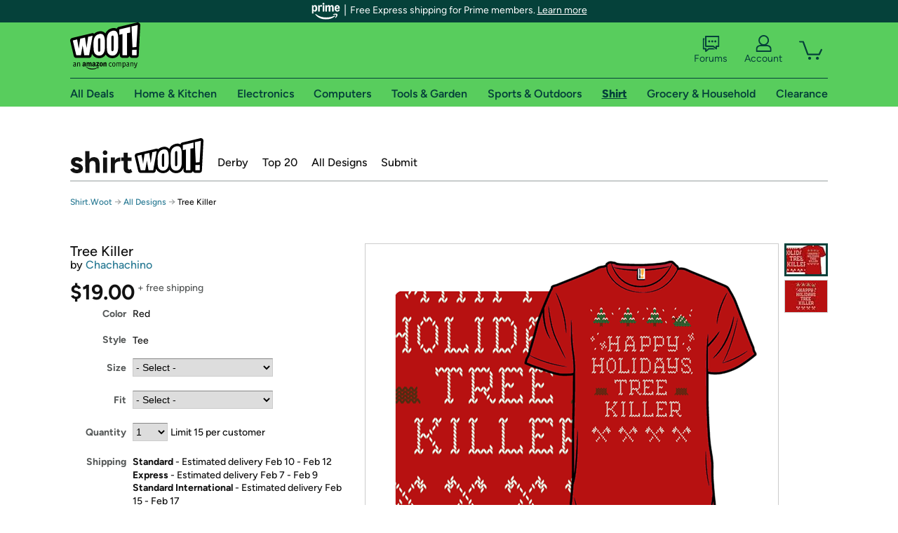

--- FILE ---
content_type: image/svg+xml
request_url: https://shirt.woot.com/lib/images/sites/privacy-toggle.svg
body_size: 1231
content:
<svg width="22" height="10" viewBox="0 0 22 10" fill="none" xmlns="http://www.w3.org/2000/svg">
<path fill-rule="evenodd" clip-rule="evenodd" d="M5 0C2.23858 0 0 2.23858 0 5C0 7.76142 2.23858 10 5 10H17C19.7614 10 22 7.76142 22 5C22 2.23858 19.7614 0 17 0H5ZM5 1C2.79086 1 1 2.79086 1 5C1 7.20914 2.79086 9 5 9H10L12 1H5ZM13.6465 7.35355C13.4512 7.15829 13.4512 6.84171 13.6465 6.64645L15.2929 4.99998L13.6464 3.35351C13.4512 3.15824 13.4512 2.84166 13.6464 2.6464C13.8417 2.45114 14.1583 2.45114 14.3536 2.6464L16 4.29288L17.6465 2.64645C17.8417 2.45118 18.1583 2.45118 18.3536 2.64645C18.5488 2.84171 18.5488 3.15829 18.3536 3.35355L16.7071 4.99998L18.3536 6.6464C18.5488 6.84166 18.5488 7.15824 18.3536 7.35351C18.1583 7.54877 17.8417 7.54877 17.6464 7.35351L16 5.70709L14.3536 7.35355C14.1583 7.54882 13.8417 7.54882 13.6465 7.35355ZM6.40517 7.29311L9.4 3.3C9.56569 3.07908 9.52091 2.76568 9.3 2.6C9.07909 2.43431 8.76569 2.47908 8.6 2.7L5.9459 6.2388L4.35355 4.64645C4.15829 4.45118 3.84171 4.45118 3.64645 4.64645C3.45118 4.84171 3.45118 5.15829 3.64645 5.35355L5.64038 7.34749C5.65052 7.35795 5.66119 7.36805 5.67239 7.37774C5.71693 7.41645 5.76669 7.44597 5.81919 7.4663C5.88798 7.49301 5.96083 7.50364 6.03245 7.49895C6.10706 7.49413 6.1808 7.47265 6.24762 7.43452C6.29568 7.40717 6.33983 7.37142 6.37774 7.32761C6.38747 7.31643 6.39661 7.30491 6.40517 7.29311Z" fill="#232F3E"/>
</svg>


--- FILE ---
content_type: text/xml
request_url: https://sts.us-east-1.amazonaws.com/
body_size: 2054
content:
<AssumeRoleWithWebIdentityResponse xmlns="https://sts.amazonaws.com/doc/2011-06-15/">
  <AssumeRoleWithWebIdentityResult>
    <Audience>us-east-1:9d0ab28f-ed32-4a67-84b0-1a981cafd7fb</Audience>
    <AssumedRoleUser>
      <AssumedRoleId>AROAXUWV4ANCRI2ZNWFVN:cwr</AssumedRoleId>
      <Arn>arn:aws:sts::525508281157:assumed-role/RUM-Monitor-us-east-1-525508281157-0063818041461-Unauth/cwr</Arn>
    </AssumedRoleUser>
    <Provider>cognito-identity.amazonaws.com</Provider>
    <Credentials>
      <AccessKeyId>ASIAXUWV4ANCUBTZKJPG</AccessKeyId>
      <SecretAccessKey>lQ4gEOvjXLE355ESSqoKunTtc0l2H6AanMfOKjRh</SecretAccessKey>
      <SessionToken>IQoJb3JpZ2luX2VjECAaCXVzLWVhc3QtMSJHMEUCIGdALGQXjw8eoKqQbv4BcFXWWF91MddHFrysQ/AttinAAiEAmaaFlsWOQKqxLSidHtYYfML9MLZBB6Sit+onISabjsgqjwMI6P//////////ARAAGgw1MjU1MDgyODExNTciDE6eLbQlZHkQp9ocryrjAjpqCqHQ47CNi9ih/3JpAG6ok9MI/grFUVX2kFmH5s+Ya2kkhhC0jydUDDHDZXhoKVxa+xFCnalmDR3aroldNrCjwCK+Xey7BP5Cty/h5FQC8FHWnOb89qpeUFP66h9cJ/RgfW0E5RQhdKQ9NaeFsD7jwM7PK6fOKpmS+bCHVJxSL0s33zQ8/pIwXn3AQCeS0moIwk2QBHeAN7bfub9NBic45up7u2OnZ6VCOiDLH1rC8SdEi6ak6mms3NctTVbRSzzlU7owYCnecUkVo9TdUoCI1sWfJBbRtwYXAcdpe92ZegXydes4xLtO+WQXq+yJlhSWxnPzKxDutBLqLB8toToij7FFEWVuilnK/zNLz8AEJLIx5mezK7YobLuYhoyovTX+7f+jbIS76mt3vcXeQyEIkzcL/16RQO49EAhvWVNbLVQotl43GJrDsDksGZA19US1N6sXO+TIh+zGMvbDNYX9iWMw8/6CzAY6hQLUm6RhRBcVVIHxfleRESA29c+pmg7VSOETUBoreqlOuQ82YBN2fIZAAAqylr/TyUCUNr5LkHIPJVj+88FwKtXz5EsL3iFDw8bdaAIxG3MWFJl93SMiYBK6UvI3MxKtkvfw9ZmDeo8p4LndJc/Rx5FnC3t1t+79GuE2xKg2dRCjwKhvMwcZfpElKCRecG6uJFL5AmfJdfYEuR3UrPXEDRyb1XzHA9/9iG8Ay1Db/T8YdY3gMqH/+Lkx8v6ZDPe8vdNG3fh5d9VC5A17DU2QNKIFys+sH6YYOzAtLTbiUmTq53PKkZaBCQo2fXOB5u39mjYUYeS5wZfyugbUzYlz+vdZKYaPvsA=</SessionToken>
      <Expiration>2026-02-02T16:14:59Z</Expiration>
    </Credentials>
    <SubjectFromWebIdentityToken>us-east-1:7a5abc03-458a-c30d-70e7-aee7623f565b</SubjectFromWebIdentityToken>
  </AssumeRoleWithWebIdentityResult>
  <ResponseMetadata>
    <RequestId>5e5d5597-a016-4db8-92e2-123208830f2a</RequestId>
  </ResponseMetadata>
</AssumeRoleWithWebIdentityResponse>
